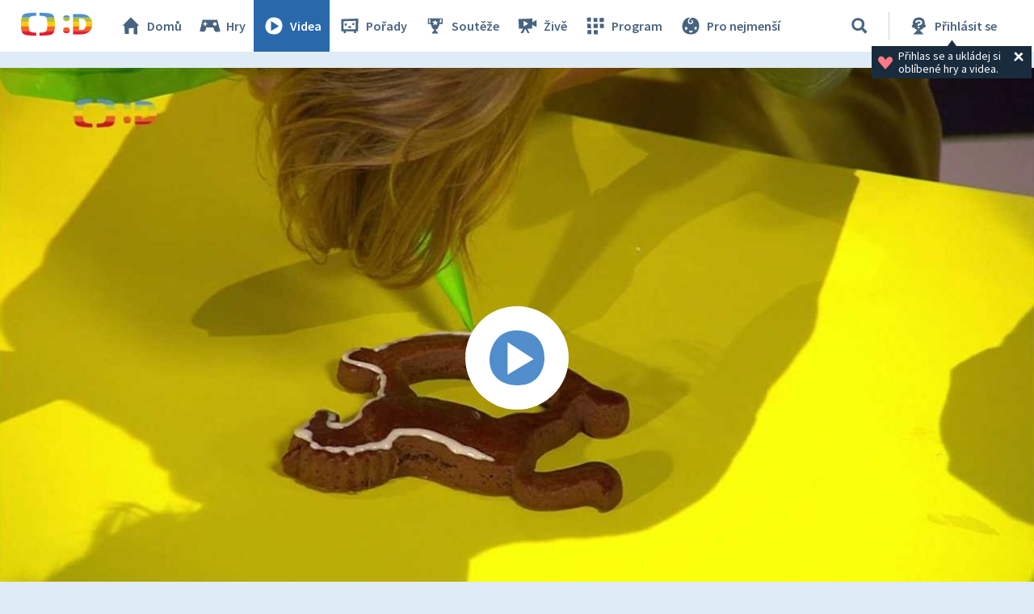

--- FILE ---
content_type: text/plain; charset=utf-8
request_url: https://events.getsitectrl.com/api/v1/events
body_size: 555
content:
{"id":"66f6e88be4f4c6ef","user_id":"66f6e88be4fd04d5","time":1768916397971,"token":"1768916397.ae7f1c3b0747f4a133a387392ad0c837.6850baf0fb0e21e0120853fc13e53693","geo":{"ip":"3.15.31.35","geopath":"147015:147763:220321:","geoname_id":4509177,"longitude":-83.0061,"latitude":39.9625,"postal_code":"43215","city":"Columbus","region":"Ohio","state_code":"OH","country":"United States","country_code":"US","timezone":"America/New_York"},"ua":{"platform":"Desktop","os":"Mac OS","os_family":"Mac OS X","os_version":"10.15.7","browser":"Other","browser_family":"ClaudeBot","browser_version":"1.0","device":"Spider","device_brand":"Spider","device_model":"Desktop"},"utm":{}}